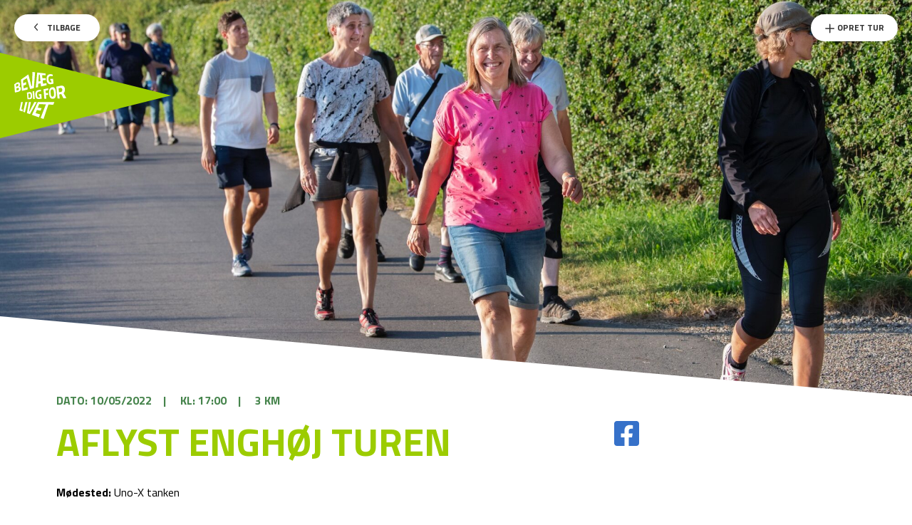

--- FILE ---
content_type: text/html; charset=UTF-8
request_url: https://wewalk.bevaegdigforlivet.dk/locations/enghoj-turen-2/
body_size: 8294
content:
<!doctype html>
<html lang="en-US">
<head>
    <meta charset="UTF-8">
    <meta name="viewport" content="width=device-width, initial-scale=1.0, maximum-scale=1.0, user-scalable=0">
    <link rel="profile" href="http://gmpg.org/xfn/11">
    <meta name='robots' content='index, follow, max-image-preview:large, max-snippet:-1, max-video-preview:-1' />
	<style>img:is([sizes="auto" i], [sizes^="auto," i]) { contain-intrinsic-size: 3000px 1500px }</style>
	<!-- Google Tag Manager -->
<script>(function(w,d,s,l,i){w[l]=w[l]||[];w[l].push({'gtm.start':
new Date().getTime(),event:'gtm.js'});var f=d.getElementsByTagName(s)[0],
j=d.createElement(s),dl=l!='dataLayer'?'&l='+l:'';j.async=true;j.src=
'https://www.googletagmanager.com/gtm.js?id='+i+dl;f.parentNode.insertBefore(j,f);
})(window,document,'script','dataLayer','GTM-K35SQL8');</script>
<!-- End Google Tag Manager -->
	<!-- This site is optimized with the Yoast SEO plugin v26.3 - https://yoast.com/wordpress/plugins/seo/ -->
	<title>AFLYST Enghøj Turen - WE WALK - Bevæg dig for livet</title>
	<meta name="description" content="3 km i roligt tempo, 4,5 km/t ca. Tempoet tilpasses dog deltagerne. Her skal der være plads til alle. Lettere kuperet rute. Hovedsagligt på fast underlag. Turen er en del af GodtGået.dk, gågruppe i Randers." />
	<link rel="canonical" href="https://wewalk.bevaegdigforlivet.dk/locations/enghoj-turen-2/" />
	<meta property="og:locale" content="en_US" />
	<meta property="og:type" content="article" />
	<meta property="og:title" content="AFLYST Enghøj Turen - WE WALK - Bevæg dig for livet" />
	<meta property="og:description" content="3 km i roligt tempo, 4,5 km/t ca. Tempoet tilpasses dog deltagerne. Her skal der være plads til alle. Lettere kuperet rute. Hovedsagligt på fast underlag. Turen er en del af GodtGået.dk, gågruppe i Randers." />
	<meta property="og:url" content="https://wewalk.bevaegdigforlivet.dk/locations/enghoj-turen-2/" />
	<meta property="og:site_name" content="WE WALK - Bevæg dig for livet" />
	<meta property="article:publisher" content="https://www.facebook.com/wewalkdk/" />
	<meta property="article:modified_time" content="2022-05-10T12:16:21+00:00" />
	<meta property="og:image" content="https://wewalk.bevaegdigforlivet.dk/wp-content/uploads/2021/03/Skaermbillede-2021-03-26-kl.-12.11.55-kopi.jpg" />
	<meta property="og:image:width" content="2094" />
	<meta property="og:image:height" content="1392" />
	<meta property="og:image:type" content="image/jpeg" />
	<meta name="twitter:card" content="summary_large_image" />
	<script type="application/ld+json" class="yoast-schema-graph">{"@context":"https://schema.org","@graph":[{"@type":"WebPage","@id":"https://wewalk.bevaegdigforlivet.dk/locations/enghoj-turen-2/","url":"https://wewalk.bevaegdigforlivet.dk/locations/enghoj-turen-2/","name":"AFLYST Enghøj Turen - WE WALK - Bevæg dig for livet","isPartOf":{"@id":"https://wewalk.bevaegdigforlivet.dk/#website"},"primaryImageOfPage":{"@id":"https://wewalk.bevaegdigforlivet.dk/locations/enghoj-turen-2/#primaryimage"},"image":{"@id":"https://wewalk.bevaegdigforlivet.dk/locations/enghoj-turen-2/#primaryimage"},"thumbnailUrl":"https://wewalk.bevaegdigforlivet.dk/wp-content/uploads/2021/03/Skaermbillede-2021-03-26-kl.-12.11.55-kopi.jpg","datePublished":"2022-04-11T08:28:41+00:00","dateModified":"2022-05-10T12:16:21+00:00","description":"3 km i roligt tempo, 4,5 km/t ca. Tempoet tilpasses dog deltagerne. Her skal der være plads til alle. Lettere kuperet rute. Hovedsagligt på fast underlag. Turen er en del af GodtGået.dk, gågruppe i Randers.","breadcrumb":{"@id":"https://wewalk.bevaegdigforlivet.dk/locations/enghoj-turen-2/#breadcrumb"},"inLanguage":"en-US","potentialAction":[{"@type":"ReadAction","target":["https://wewalk.bevaegdigforlivet.dk/locations/enghoj-turen-2/"]}]},{"@type":"ImageObject","inLanguage":"en-US","@id":"https://wewalk.bevaegdigforlivet.dk/locations/enghoj-turen-2/#primaryimage","url":"https://wewalk.bevaegdigforlivet.dk/wp-content/uploads/2021/03/Skaermbillede-2021-03-26-kl.-12.11.55-kopi.jpg","contentUrl":"https://wewalk.bevaegdigforlivet.dk/wp-content/uploads/2021/03/Skaermbillede-2021-03-26-kl.-12.11.55-kopi.jpg","width":2094,"height":1392},{"@type":"BreadcrumbList","@id":"https://wewalk.bevaegdigforlivet.dk/locations/enghoj-turen-2/#breadcrumb","itemListElement":[{"@type":"ListItem","position":1,"name":"Home","item":"https://wewalk.bevaegdigforlivet.dk/"},{"@type":"ListItem","position":2,"name":"AFLYST Enghøj Turen"}]},{"@type":"WebSite","@id":"https://wewalk.bevaegdigforlivet.dk/#website","url":"https://wewalk.bevaegdigforlivet.dk/","name":"WE WALK - Bevæg dig for livet","description":"Just another WordPress site","potentialAction":[{"@type":"SearchAction","target":{"@type":"EntryPoint","urlTemplate":"https://wewalk.bevaegdigforlivet.dk/?s={search_term_string}"},"query-input":{"@type":"PropertyValueSpecification","valueRequired":true,"valueName":"search_term_string"}}],"inLanguage":"en-US"}]}</script>
	<!-- / Yoast SEO plugin. -->


<link rel='dns-prefetch' href='//maps.googleapis.com' />
<link rel='dns-prefetch' href='//unpkg.com' />
<link rel='dns-prefetch' href='//cdnjs.cloudflare.com' />
<link rel='dns-prefetch' href='//cdn.jsdelivr.net' />
<link rel='dns-prefetch' href='//use.fontawesome.com' />

<link rel="alternate" type="application/rss+xml" title="WE WALK - Bevæg dig for livet &raquo; Feed" href="https://wewalk.bevaegdigforlivet.dk/feed/" />
<link rel="alternate" type="application/rss+xml" title="WE WALK - Bevæg dig for livet &raquo; Comments Feed" href="https://wewalk.bevaegdigforlivet.dk/comments/feed/" />
<link rel='stylesheet' id='wp-block-library-css' href='https://wewalk.bevaegdigforlivet.dk/wp-includes/css/dist/block-library/style.min.css?ver=6.8.3' type='text/css' media='all' />
<style id='classic-theme-styles-inline-css' type='text/css'>
/*! This file is auto-generated */
.wp-block-button__link{color:#fff;background-color:#32373c;border-radius:9999px;box-shadow:none;text-decoration:none;padding:calc(.667em + 2px) calc(1.333em + 2px);font-size:1.125em}.wp-block-file__button{background:#32373c;color:#fff;text-decoration:none}
</style>
<style id='global-styles-inline-css' type='text/css'>
:root{--wp--preset--aspect-ratio--square: 1;--wp--preset--aspect-ratio--4-3: 4/3;--wp--preset--aspect-ratio--3-4: 3/4;--wp--preset--aspect-ratio--3-2: 3/2;--wp--preset--aspect-ratio--2-3: 2/3;--wp--preset--aspect-ratio--16-9: 16/9;--wp--preset--aspect-ratio--9-16: 9/16;--wp--preset--color--black: #000000;--wp--preset--color--cyan-bluish-gray: #abb8c3;--wp--preset--color--white: #ffffff;--wp--preset--color--pale-pink: #f78da7;--wp--preset--color--vivid-red: #cf2e2e;--wp--preset--color--luminous-vivid-orange: #ff6900;--wp--preset--color--luminous-vivid-amber: #fcb900;--wp--preset--color--light-green-cyan: #7bdcb5;--wp--preset--color--vivid-green-cyan: #00d084;--wp--preset--color--pale-cyan-blue: #8ed1fc;--wp--preset--color--vivid-cyan-blue: #0693e3;--wp--preset--color--vivid-purple: #9b51e0;--wp--preset--gradient--vivid-cyan-blue-to-vivid-purple: linear-gradient(135deg,rgba(6,147,227,1) 0%,rgb(155,81,224) 100%);--wp--preset--gradient--light-green-cyan-to-vivid-green-cyan: linear-gradient(135deg,rgb(122,220,180) 0%,rgb(0,208,130) 100%);--wp--preset--gradient--luminous-vivid-amber-to-luminous-vivid-orange: linear-gradient(135deg,rgba(252,185,0,1) 0%,rgba(255,105,0,1) 100%);--wp--preset--gradient--luminous-vivid-orange-to-vivid-red: linear-gradient(135deg,rgba(255,105,0,1) 0%,rgb(207,46,46) 100%);--wp--preset--gradient--very-light-gray-to-cyan-bluish-gray: linear-gradient(135deg,rgb(238,238,238) 0%,rgb(169,184,195) 100%);--wp--preset--gradient--cool-to-warm-spectrum: linear-gradient(135deg,rgb(74,234,220) 0%,rgb(151,120,209) 20%,rgb(207,42,186) 40%,rgb(238,44,130) 60%,rgb(251,105,98) 80%,rgb(254,248,76) 100%);--wp--preset--gradient--blush-light-purple: linear-gradient(135deg,rgb(255,206,236) 0%,rgb(152,150,240) 100%);--wp--preset--gradient--blush-bordeaux: linear-gradient(135deg,rgb(254,205,165) 0%,rgb(254,45,45) 50%,rgb(107,0,62) 100%);--wp--preset--gradient--luminous-dusk: linear-gradient(135deg,rgb(255,203,112) 0%,rgb(199,81,192) 50%,rgb(65,88,208) 100%);--wp--preset--gradient--pale-ocean: linear-gradient(135deg,rgb(255,245,203) 0%,rgb(182,227,212) 50%,rgb(51,167,181) 100%);--wp--preset--gradient--electric-grass: linear-gradient(135deg,rgb(202,248,128) 0%,rgb(113,206,126) 100%);--wp--preset--gradient--midnight: linear-gradient(135deg,rgb(2,3,129) 0%,rgb(40,116,252) 100%);--wp--preset--font-size--small: 13px;--wp--preset--font-size--medium: 20px;--wp--preset--font-size--large: 36px;--wp--preset--font-size--x-large: 42px;--wp--preset--spacing--20: 0.44rem;--wp--preset--spacing--30: 0.67rem;--wp--preset--spacing--40: 1rem;--wp--preset--spacing--50: 1.5rem;--wp--preset--spacing--60: 2.25rem;--wp--preset--spacing--70: 3.38rem;--wp--preset--spacing--80: 5.06rem;--wp--preset--shadow--natural: 6px 6px 9px rgba(0, 0, 0, 0.2);--wp--preset--shadow--deep: 12px 12px 50px rgba(0, 0, 0, 0.4);--wp--preset--shadow--sharp: 6px 6px 0px rgba(0, 0, 0, 0.2);--wp--preset--shadow--outlined: 6px 6px 0px -3px rgba(255, 255, 255, 1), 6px 6px rgba(0, 0, 0, 1);--wp--preset--shadow--crisp: 6px 6px 0px rgba(0, 0, 0, 1);}:where(.is-layout-flex){gap: 0.5em;}:where(.is-layout-grid){gap: 0.5em;}body .is-layout-flex{display: flex;}.is-layout-flex{flex-wrap: wrap;align-items: center;}.is-layout-flex > :is(*, div){margin: 0;}body .is-layout-grid{display: grid;}.is-layout-grid > :is(*, div){margin: 0;}:where(.wp-block-columns.is-layout-flex){gap: 2em;}:where(.wp-block-columns.is-layout-grid){gap: 2em;}:where(.wp-block-post-template.is-layout-flex){gap: 1.25em;}:where(.wp-block-post-template.is-layout-grid){gap: 1.25em;}.has-black-color{color: var(--wp--preset--color--black) !important;}.has-cyan-bluish-gray-color{color: var(--wp--preset--color--cyan-bluish-gray) !important;}.has-white-color{color: var(--wp--preset--color--white) !important;}.has-pale-pink-color{color: var(--wp--preset--color--pale-pink) !important;}.has-vivid-red-color{color: var(--wp--preset--color--vivid-red) !important;}.has-luminous-vivid-orange-color{color: var(--wp--preset--color--luminous-vivid-orange) !important;}.has-luminous-vivid-amber-color{color: var(--wp--preset--color--luminous-vivid-amber) !important;}.has-light-green-cyan-color{color: var(--wp--preset--color--light-green-cyan) !important;}.has-vivid-green-cyan-color{color: var(--wp--preset--color--vivid-green-cyan) !important;}.has-pale-cyan-blue-color{color: var(--wp--preset--color--pale-cyan-blue) !important;}.has-vivid-cyan-blue-color{color: var(--wp--preset--color--vivid-cyan-blue) !important;}.has-vivid-purple-color{color: var(--wp--preset--color--vivid-purple) !important;}.has-black-background-color{background-color: var(--wp--preset--color--black) !important;}.has-cyan-bluish-gray-background-color{background-color: var(--wp--preset--color--cyan-bluish-gray) !important;}.has-white-background-color{background-color: var(--wp--preset--color--white) !important;}.has-pale-pink-background-color{background-color: var(--wp--preset--color--pale-pink) !important;}.has-vivid-red-background-color{background-color: var(--wp--preset--color--vivid-red) !important;}.has-luminous-vivid-orange-background-color{background-color: var(--wp--preset--color--luminous-vivid-orange) !important;}.has-luminous-vivid-amber-background-color{background-color: var(--wp--preset--color--luminous-vivid-amber) !important;}.has-light-green-cyan-background-color{background-color: var(--wp--preset--color--light-green-cyan) !important;}.has-vivid-green-cyan-background-color{background-color: var(--wp--preset--color--vivid-green-cyan) !important;}.has-pale-cyan-blue-background-color{background-color: var(--wp--preset--color--pale-cyan-blue) !important;}.has-vivid-cyan-blue-background-color{background-color: var(--wp--preset--color--vivid-cyan-blue) !important;}.has-vivid-purple-background-color{background-color: var(--wp--preset--color--vivid-purple) !important;}.has-black-border-color{border-color: var(--wp--preset--color--black) !important;}.has-cyan-bluish-gray-border-color{border-color: var(--wp--preset--color--cyan-bluish-gray) !important;}.has-white-border-color{border-color: var(--wp--preset--color--white) !important;}.has-pale-pink-border-color{border-color: var(--wp--preset--color--pale-pink) !important;}.has-vivid-red-border-color{border-color: var(--wp--preset--color--vivid-red) !important;}.has-luminous-vivid-orange-border-color{border-color: var(--wp--preset--color--luminous-vivid-orange) !important;}.has-luminous-vivid-amber-border-color{border-color: var(--wp--preset--color--luminous-vivid-amber) !important;}.has-light-green-cyan-border-color{border-color: var(--wp--preset--color--light-green-cyan) !important;}.has-vivid-green-cyan-border-color{border-color: var(--wp--preset--color--vivid-green-cyan) !important;}.has-pale-cyan-blue-border-color{border-color: var(--wp--preset--color--pale-cyan-blue) !important;}.has-vivid-cyan-blue-border-color{border-color: var(--wp--preset--color--vivid-cyan-blue) !important;}.has-vivid-purple-border-color{border-color: var(--wp--preset--color--vivid-purple) !important;}.has-vivid-cyan-blue-to-vivid-purple-gradient-background{background: var(--wp--preset--gradient--vivid-cyan-blue-to-vivid-purple) !important;}.has-light-green-cyan-to-vivid-green-cyan-gradient-background{background: var(--wp--preset--gradient--light-green-cyan-to-vivid-green-cyan) !important;}.has-luminous-vivid-amber-to-luminous-vivid-orange-gradient-background{background: var(--wp--preset--gradient--luminous-vivid-amber-to-luminous-vivid-orange) !important;}.has-luminous-vivid-orange-to-vivid-red-gradient-background{background: var(--wp--preset--gradient--luminous-vivid-orange-to-vivid-red) !important;}.has-very-light-gray-to-cyan-bluish-gray-gradient-background{background: var(--wp--preset--gradient--very-light-gray-to-cyan-bluish-gray) !important;}.has-cool-to-warm-spectrum-gradient-background{background: var(--wp--preset--gradient--cool-to-warm-spectrum) !important;}.has-blush-light-purple-gradient-background{background: var(--wp--preset--gradient--blush-light-purple) !important;}.has-blush-bordeaux-gradient-background{background: var(--wp--preset--gradient--blush-bordeaux) !important;}.has-luminous-dusk-gradient-background{background: var(--wp--preset--gradient--luminous-dusk) !important;}.has-pale-ocean-gradient-background{background: var(--wp--preset--gradient--pale-ocean) !important;}.has-electric-grass-gradient-background{background: var(--wp--preset--gradient--electric-grass) !important;}.has-midnight-gradient-background{background: var(--wp--preset--gradient--midnight) !important;}.has-small-font-size{font-size: var(--wp--preset--font-size--small) !important;}.has-medium-font-size{font-size: var(--wp--preset--font-size--medium) !important;}.has-large-font-size{font-size: var(--wp--preset--font-size--large) !important;}.has-x-large-font-size{font-size: var(--wp--preset--font-size--x-large) !important;}
:where(.wp-block-post-template.is-layout-flex){gap: 1.25em;}:where(.wp-block-post-template.is-layout-grid){gap: 1.25em;}
:where(.wp-block-columns.is-layout-flex){gap: 2em;}:where(.wp-block-columns.is-layout-grid){gap: 2em;}
:root :where(.wp-block-pullquote){font-size: 1.5em;line-height: 1.6;}
</style>
<link rel='stylesheet' id='checkmate-style-css' href='https://wewalk.bevaegdigforlivet.dk/wp-content/themes/wewalk-theme/dist/assets/css/style.css?ver=2' type='text/css' media='all' />
<link rel='stylesheet' id='checkmate-font-awesomes-css' href='https://use.fontawesome.com/releases/v5.8.1/css/all.css?ver=6.8.3' type='text/css' media='all' />
<script type="text/javascript" src="https://maps.googleapis.com/maps/api/js?key=AIzaSyBpeZN5ba7eIaOZiJq3HqMkGJaIj3SHUgI&amp;libraries=places&amp;ver=6.8.3" id="google-map-js-js"></script>
<script type="text/javascript" src="https://unpkg.com/@google/markerclustererplus@4.0.1/dist/markerclustererplus.min.js?ver=6.8.3" id="google-map-cluster-js-js"></script>
<script type="text/javascript" src="https://cdnjs.cloudflare.com/ajax/libs/OverlappingMarkerSpiderfier/1.0.3/oms.min.js?ver=6.8.3" id="google-map-spiderfier-js"></script>
<script type="text/javascript" src="https://wewalk.bevaegdigforlivet.dk/wp-includes/js/jquery/jquery.min.js?ver=3.7.1" id="jquery-core-js"></script>
<script type="text/javascript" src="https://wewalk.bevaegdigforlivet.dk/wp-includes/js/jquery/jquery-migrate.min.js?ver=3.4.1" id="jquery-migrate-js"></script>
<script type="text/javascript" src="https://wewalk.bevaegdigforlivet.dk/wp-content/themes/wewalk-theme/dist/assets/vendor/datepicker.js?ver=6.8.3" id="datepicker-js"></script>
<link rel="https://api.w.org/" href="https://wewalk.bevaegdigforlivet.dk/wp-json/" /><link rel="EditURI" type="application/rsd+xml" title="RSD" href="https://wewalk.bevaegdigforlivet.dk/xmlrpc.php?rsd" />
<meta name="generator" content="WordPress 6.8.3" />
<link rel='shortlink' href='https://wewalk.bevaegdigforlivet.dk/?p=3991' />
<link rel="alternate" title="oEmbed (JSON)" type="application/json+oembed" href="https://wewalk.bevaegdigforlivet.dk/wp-json/oembed/1.0/embed?url=https%3A%2F%2Fwewalk.bevaegdigforlivet.dk%2Flocations%2Fenghoj-turen-2%2F" />
<link rel="alternate" title="oEmbed (XML)" type="text/xml+oembed" href="https://wewalk.bevaegdigforlivet.dk/wp-json/oembed/1.0/embed?url=https%3A%2F%2Fwewalk.bevaegdigforlivet.dk%2Flocations%2Fenghoj-turen-2%2F&#038;format=xml" />
<link rel="apple-touch-icon" sizes="180x180"
      href="https://wewalk.bevaegdigforlivet.dk/wp-content/themes/wewalk-theme/favicon/apple-touch-icon.png">
<link rel="icon" type="image/png" sizes="32x32"
      href="https://wewalk.bevaegdigforlivet.dk/wp-content/themes/wewalk-theme/favicon/favicon-32x32.png">
<link rel="icon" type="image/png" sizes="16x16"
      href="https://wewalk.bevaegdigforlivet.dk/wp-content/themes/wewalk-theme/favicon/favicon-16x16.png">
<link rel="manifest" href="https://wewalk.bevaegdigforlivet.dk/wp-content/themes/wewalk-theme/favicon/site.webmanifest">
<link rel="mask-icon" href="https://wewalk.bevaegdigforlivet.dk/wp-content/themes/wewalk-theme/favicon/safari-pinned-tab.svg"
      color="#222222">
<meta name="msapplication-TileColor" content="#ffffff">
<meta name="theme-color" content="#ffffff"></head>
<body class="wp-singular locations-template-default single single-locations postid-3991 wp-theme-wewalk-theme">
<!-- Google Tag Manager (noscript) -->
<noscript><iframe src="https://www.googletagmanager.com/ns.html?id=GTM-K35SQL8"
height="0" width="0" style="display:none;visibility:hidden"></iframe></noscript>
<!-- End Google Tag Manager (noscript) --><div id="page" class="site">
    <!-- <header id="masthead" class="site-header">
        <div class="grid-container">
            <div class="grid-x grid-margin-x align-middle">
                <div class="cell small-6 medium-4 large-3">
                    <div class="site-branding">
                        <a href="https://wewalk.bevaegdigforlivet.dk/" rel="home">
                                                            <p class="site-title">WE WALK - Bevæg dig for livet</p>
                                                    </a>
                    </div>
                </div>
                <div class="nav-wrapper cell small-6 medium-8 large-9">
                    <div class="burger">
                        <span></span>
                    </div>
                    <nav id="site-navigation" class="main-navigation">
                        <div id="primary-menu" class="menu align-right"><ul>
<li class="page_item page-item-59"><a href="https://wewalk.bevaegdigforlivet.dk/">Map Overview Page</a></li>
<li class="page_item page-item-81"><a href="https://wewalk.bevaegdigforlivet.dk/opret-tur/">Opret tur</a></li>
</ul></div>
                    </nav>
                </div>
            </div>
        </div>
    </header> --><!-- #masthead -->
    <header class="site-header">
        <div class="top-options">
            <div class="left-side">
                                    <a href="https://wewalk.bevaegdigforlivet.dk" class="button white back"><img src="https://wewalk.bevaegdigforlivet.dk/wp-content/themes/wewalk-theme/dist/assets/img/chevron-left.svg"> Tilbage</a>
                                <a href="https://www.bevaegdigforlivet.dk/wewalk" class="site-logo">
                    <div class="logo-white"></div>
                    <img src="https://wewalk.bevaegdigforlivet.dk/wp-content/themes/wewalk-theme/dist/assets/img/Logo White.svg">
                </a>
            </div>
                        <div class="right-side text-right">
                <a href="https://wewalk.bevaegdigforlivet.dk/opret-tur/" class="button white add"><img src="https://wewalk.bevaegdigforlivet.dk/wp-content/themes/wewalk-theme/dist/assets/img/plus.svg"> Opret Tur</a>
            </div>
                    </div>
    </header>
    <div id="content" class="site-content">    <div id="primary" class="content-area">
        <main id="main" class="site-main">
            <section class="hero-banner">
    <div class="image" style="background-image: url(https://wewalk.bevaegdigforlivet.dk/wp-content/uploads/2021/03/Skaermbillede-2021-03-26-kl.-12.11.55-kopi-2000x1333.jpg);"></div>
</section><article id="post-3991" class="post-3991 locations type-locations status-publish has-post-thumbnail hentry category-uge-19-2022">
        <section class="content-section">
        <div class="grid-container">
                          <a target="_blank" href="https://www.facebook.com/sharer/sharer.php?u=https://wewalk.bevaegdigforlivet.dk/locations/enghoj-turen-2/" class="fb-xfbml-parse-ignore fb-link hide-for-large">
                <img src="https://wewalk.bevaegdigforlivet.dk/wp-content/themes/wewalk-theme/dist/assets/img/facebook-share.svg">
              </a>
                        <ul class="date-distance-meta">
                <li>Dato: 10/05/2022</li>|
                <li>Kl: 17:00</li>|
                <li>3 km</li>
            </ul>
                        <div class="grid-x grid-margin-x">
                <div class="cell small-12 large-8">
                    <h1 class="entry-title">AFLYST Enghøj Turen</h1>                                            <p class="meeting-point"><strong>Mødested:</strong> Uno-X tanken</p>    
                                                                                <div class="description"><p>3 km i roligt tempo, 4,5 km/t ca. Tempoet tilpasses dog deltagerne. Her skal der være plads til alle. Lettere kuperet rute. Hovedsagligt på fast underlag.<br />
Turen er en del af GodtGået.dk, gågruppe i Randers.</p>
</div>
                                                                                    <div class="walker-info" style="margin-top: 2rem;">
                        <h4 style="margin-bottom: 0.75rem;">Værtens information:</h4>
                        <ul style="list-style-type:none; margin-left: 0;">
                            <li>Bente Krarup</li>                            <li>12 34 56 78</li>                            <li>henny.flyvholm@gmail.com</li>                        </ul>
                    </div>
                </div>
                <div class="cell small-12 large-1 text-center">
                                  <a target="_blank" href="https://www.facebook.com/sharer/sharer.php?u=https://wewalk.bevaegdigforlivet.dk/locations/enghoj-turen-2/" class="fb-xfbml-parse-ignore fb-link show-for-large">
                    <img src="https://wewalk.bevaegdigforlivet.dk/wp-content/themes/wewalk-theme/dist/assets/img/facebook-share.svg">
                  </a>
                                </div>
                                <div class="cell small-12 large-3">
                    <div class="acf-map" data-zoom="10">
                        <div class="marker" data-lat="56.4777443" data-lng="10.0132655"></div>
                    </div>
                </div>
                            </div>
        </div>
    </section>
</article><!-- #post-3991 -->        </main><!-- #main -->
    </div><!-- #primary -->
</div><!-- #content -->
<footer id="colophon" class="single-footer">
    <div class="grid-container">
        <div class="grid">
            <div class="logo">
                <a href="/" class="logo-white">
                    <img src="https://wewalk.bevaegdigforlivet.dk/wp-content/themes/wewalk-theme/dist/assets/img/Logo Black.svg">
                    <span class="dash">-</span>
                    <span>Sammen om et aktivt Danmark</span>
                </a>
            </div>
            <div>
                <a href="https://www.bevaegdigforlivet.dk/wewalk/kontakt-os">Kontakt os</a>
            </div>
            <div>
                <a href="https://www.bevaegdigforlivet.dk/cookies">Cookie politik</a>
            </div>
            <div>
                <a href="https://www.bevaegdigforlivet.dk/privatlivspolitik">Privatlivspolitik</a>
            </div>
        </div>
    </div>
</footer><!-- #colophon -->
</div><!-- #page -->
<script type="speculationrules">
{"prefetch":[{"source":"document","where":{"and":[{"href_matches":"\/*"},{"not":{"href_matches":["\/wp-*.php","\/wp-admin\/*","\/wp-content\/uploads\/*","\/wp-content\/*","\/wp-content\/plugins\/*","\/wp-content\/themes\/wewalk-theme\/*","\/*\\?(.+)"]}},{"not":{"selector_matches":"a[rel~=\"nofollow\"]"}},{"not":{"selector_matches":".no-prefetch, .no-prefetch a"}}]},"eagerness":"conservative"}]}
</script>
<script type="text/javascript" id="rocket-browser-checker-js-after">
/* <![CDATA[ */
"use strict";var _createClass=function(){function defineProperties(target,props){for(var i=0;i<props.length;i++){var descriptor=props[i];descriptor.enumerable=descriptor.enumerable||!1,descriptor.configurable=!0,"value"in descriptor&&(descriptor.writable=!0),Object.defineProperty(target,descriptor.key,descriptor)}}return function(Constructor,protoProps,staticProps){return protoProps&&defineProperties(Constructor.prototype,protoProps),staticProps&&defineProperties(Constructor,staticProps),Constructor}}();function _classCallCheck(instance,Constructor){if(!(instance instanceof Constructor))throw new TypeError("Cannot call a class as a function")}var RocketBrowserCompatibilityChecker=function(){function RocketBrowserCompatibilityChecker(options){_classCallCheck(this,RocketBrowserCompatibilityChecker),this.passiveSupported=!1,this._checkPassiveOption(this),this.options=!!this.passiveSupported&&options}return _createClass(RocketBrowserCompatibilityChecker,[{key:"_checkPassiveOption",value:function(self){try{var options={get passive(){return!(self.passiveSupported=!0)}};window.addEventListener("test",null,options),window.removeEventListener("test",null,options)}catch(err){self.passiveSupported=!1}}},{key:"initRequestIdleCallback",value:function(){!1 in window&&(window.requestIdleCallback=function(cb){var start=Date.now();return setTimeout(function(){cb({didTimeout:!1,timeRemaining:function(){return Math.max(0,50-(Date.now()-start))}})},1)}),!1 in window&&(window.cancelIdleCallback=function(id){return clearTimeout(id)})}},{key:"isDataSaverModeOn",value:function(){return"connection"in navigator&&!0===navigator.connection.saveData}},{key:"supportsLinkPrefetch",value:function(){var elem=document.createElement("link");return elem.relList&&elem.relList.supports&&elem.relList.supports("prefetch")&&window.IntersectionObserver&&"isIntersecting"in IntersectionObserverEntry.prototype}},{key:"isSlowConnection",value:function(){return"connection"in navigator&&"effectiveType"in navigator.connection&&("2g"===navigator.connection.effectiveType||"slow-2g"===navigator.connection.effectiveType)}}]),RocketBrowserCompatibilityChecker}();
/* ]]> */
</script>
<script type="text/javascript" id="rocket-preload-links-js-extra">
/* <![CDATA[ */
var RocketPreloadLinksConfig = {"excludeUris":"\/(?:.+\/)?feed(?:\/(?:.+\/?)?)?$|\/(?:.+\/)?embed\/|\/(index\\.php\/)?wp\\-json(\/.*|$)|\/refer\/|\/go\/|\/recommend\/|\/recommends\/","usesTrailingSlash":"1","imageExt":"jpg|jpeg|gif|png|tiff|bmp|webp|avif|pdf|doc|docx|xls|xlsx|php","fileExt":"jpg|jpeg|gif|png|tiff|bmp|webp|avif|pdf|doc|docx|xls|xlsx|php|html|htm","siteUrl":"https:\/\/wewalk.bevaegdigforlivet.dk","onHoverDelay":"100","rateThrottle":"3"};
/* ]]> */
</script>
<script type="text/javascript" id="rocket-preload-links-js-after">
/* <![CDATA[ */
(function() {
"use strict";var r="function"==typeof Symbol&&"symbol"==typeof Symbol.iterator?function(e){return typeof e}:function(e){return e&&"function"==typeof Symbol&&e.constructor===Symbol&&e!==Symbol.prototype?"symbol":typeof e},e=function(){function i(e,t){for(var n=0;n<t.length;n++){var i=t[n];i.enumerable=i.enumerable||!1,i.configurable=!0,"value"in i&&(i.writable=!0),Object.defineProperty(e,i.key,i)}}return function(e,t,n){return t&&i(e.prototype,t),n&&i(e,n),e}}();function i(e,t){if(!(e instanceof t))throw new TypeError("Cannot call a class as a function")}var t=function(){function n(e,t){i(this,n),this.browser=e,this.config=t,this.options=this.browser.options,this.prefetched=new Set,this.eventTime=null,this.threshold=1111,this.numOnHover=0}return e(n,[{key:"init",value:function(){!this.browser.supportsLinkPrefetch()||this.browser.isDataSaverModeOn()||this.browser.isSlowConnection()||(this.regex={excludeUris:RegExp(this.config.excludeUris,"i"),images:RegExp(".("+this.config.imageExt+")$","i"),fileExt:RegExp(".("+this.config.fileExt+")$","i")},this._initListeners(this))}},{key:"_initListeners",value:function(e){-1<this.config.onHoverDelay&&document.addEventListener("mouseover",e.listener.bind(e),e.listenerOptions),document.addEventListener("mousedown",e.listener.bind(e),e.listenerOptions),document.addEventListener("touchstart",e.listener.bind(e),e.listenerOptions)}},{key:"listener",value:function(e){var t=e.target.closest("a"),n=this._prepareUrl(t);if(null!==n)switch(e.type){case"mousedown":case"touchstart":this._addPrefetchLink(n);break;case"mouseover":this._earlyPrefetch(t,n,"mouseout")}}},{key:"_earlyPrefetch",value:function(t,e,n){var i=this,r=setTimeout(function(){if(r=null,0===i.numOnHover)setTimeout(function(){return i.numOnHover=0},1e3);else if(i.numOnHover>i.config.rateThrottle)return;i.numOnHover++,i._addPrefetchLink(e)},this.config.onHoverDelay);t.addEventListener(n,function e(){t.removeEventListener(n,e,{passive:!0}),null!==r&&(clearTimeout(r),r=null)},{passive:!0})}},{key:"_addPrefetchLink",value:function(i){return this.prefetched.add(i.href),new Promise(function(e,t){var n=document.createElement("link");n.rel="prefetch",n.href=i.href,n.onload=e,n.onerror=t,document.head.appendChild(n)}).catch(function(){})}},{key:"_prepareUrl",value:function(e){if(null===e||"object"!==(void 0===e?"undefined":r(e))||!1 in e||-1===["http:","https:"].indexOf(e.protocol))return null;var t=e.href.substring(0,this.config.siteUrl.length),n=this._getPathname(e.href,t),i={original:e.href,protocol:e.protocol,origin:t,pathname:n,href:t+n};return this._isLinkOk(i)?i:null}},{key:"_getPathname",value:function(e,t){var n=t?e.substring(this.config.siteUrl.length):e;return n.startsWith("/")||(n="/"+n),this._shouldAddTrailingSlash(n)?n+"/":n}},{key:"_shouldAddTrailingSlash",value:function(e){return this.config.usesTrailingSlash&&!e.endsWith("/")&&!this.regex.fileExt.test(e)}},{key:"_isLinkOk",value:function(e){return null!==e&&"object"===(void 0===e?"undefined":r(e))&&(!this.prefetched.has(e.href)&&e.origin===this.config.siteUrl&&-1===e.href.indexOf("?")&&-1===e.href.indexOf("#")&&!this.regex.excludeUris.test(e.href)&&!this.regex.images.test(e.href))}}],[{key:"run",value:function(){"undefined"!=typeof RocketPreloadLinksConfig&&new n(new RocketBrowserCompatibilityChecker({capture:!0,passive:!0}),RocketPreloadLinksConfig).init()}}]),n}();t.run();
}());
/* ]]> */
</script>
<script type="text/javascript" src="https://cdn.jsdelivr.net/npm/jquery-validation@1.19.1/dist/jquery.validate.min.js?ver=1.19.1" id="jquery-validation-js"></script>
<script type="text/javascript" src="https://cdn.jsdelivr.net/npm/jquery-validation@1.19.2/dist/additional-methods.min.js?ver=1.19.2" id="jquery-validation-additional-methods-js"></script>
<script type="text/javascript" src="https://wewalk.bevaegdigforlivet.dk/wp-content/themes/wewalk-theme/dist/assets/vendor/jquery.mask.min.js?ver=1.14.16" id="jquery-mask-js"></script>
<script type="text/javascript" id="checkmate-scripts-js-extra">
/* <![CDATA[ */
var site_vars = {"ajax_url":"https:\/\/wewalk.bevaegdigforlivet.dk\/wp-admin\/admin-ajax.php","home_url":"https:\/\/wewalk.bevaegdigforlivet.dk","theme_url":"https:\/\/wewalk.bevaegdigforlivet.dk\/wp-content\/themes\/wewalk-theme","upload_dir":{"path":"\/var\/www\/vhosts\/wewalk.bevaegdigforlivet.dk\/httpdocs\/wp-content\/uploads\/2026\/01","url":"https:\/\/wewalk.bevaegdigforlivet.dk\/wp-content\/uploads\/2026\/01","subdir":"\/2026\/01","basedir":"\/var\/www\/vhosts\/wewalk.bevaegdigforlivet.dk\/httpdocs\/wp-content\/uploads","baseurl":"https:\/\/wewalk.bevaegdigforlivet.dk\/wp-content\/uploads","error":false}};
/* ]]> */
</script>
<script type="text/javascript" src="https://wewalk.bevaegdigforlivet.dk/wp-content/themes/wewalk-theme/dist/assets/js/scripts.js?ver=20151215" id="checkmate-scripts-js"></script>
</body>
</html>
<!-- This website is like a Rocket, isn't it? Performance optimized by WP Rocket. Learn more: https://wp-rocket.me - Debug: cached@1768356450 -->

--- FILE ---
content_type: image/svg+xml
request_url: https://wewalk.bevaegdigforlivet.dk/wp-content/themes/wewalk-theme/dist/assets/img/facebook-share.svg
body_size: 249
content:
<svg width="35" height="35" viewBox="0 0 35 35" fill="none" xmlns="http://www.w3.org/2000/svg">
<path d="M31.25 0H3.75C2.75544 0 1.80161 0.395088 1.09835 1.09835C0.395088 1.80161 0 2.75544 0 3.75L0 31.25C0 32.2446 0.395088 33.1984 1.09835 33.9016C1.80161 34.6049 2.75544 35 3.75 35H14.4727V23.1008H9.55078V17.5H14.4727V13.2312C14.4727 8.37578 17.3633 5.69375 21.7906 5.69375C23.9109 5.69375 26.1281 6.07188 26.1281 6.07188V10.8375H23.6852C21.2781 10.8375 20.5273 12.3312 20.5273 13.8633V17.5H25.9008L25.0414 23.1008H20.5273V35H31.25C32.2446 35 33.1984 34.6049 33.9016 33.9016C34.6049 33.1984 35 32.2446 35 31.25V3.75C35 2.75544 34.6049 1.80161 33.9016 1.09835C33.1984 0.395088 32.2446 0 31.25 0Z" fill="#3671C9"/>
</svg>


--- FILE ---
content_type: image/svg+xml
request_url: https://wewalk.bevaegdigforlivet.dk/wp-content/themes/wewalk-theme/dist/assets/img/plus.svg
body_size: 67
content:
<svg width="15" height="14" viewBox="0 0 15 14" fill="none" xmlns="http://www.w3.org/2000/svg">
<path d="M7.65674 1.34314V12.6568M1.99988 6.99999H13.3136" stroke="#333333" stroke-width="1.5" stroke-linecap="round" stroke-linejoin="round"/>
</svg>
